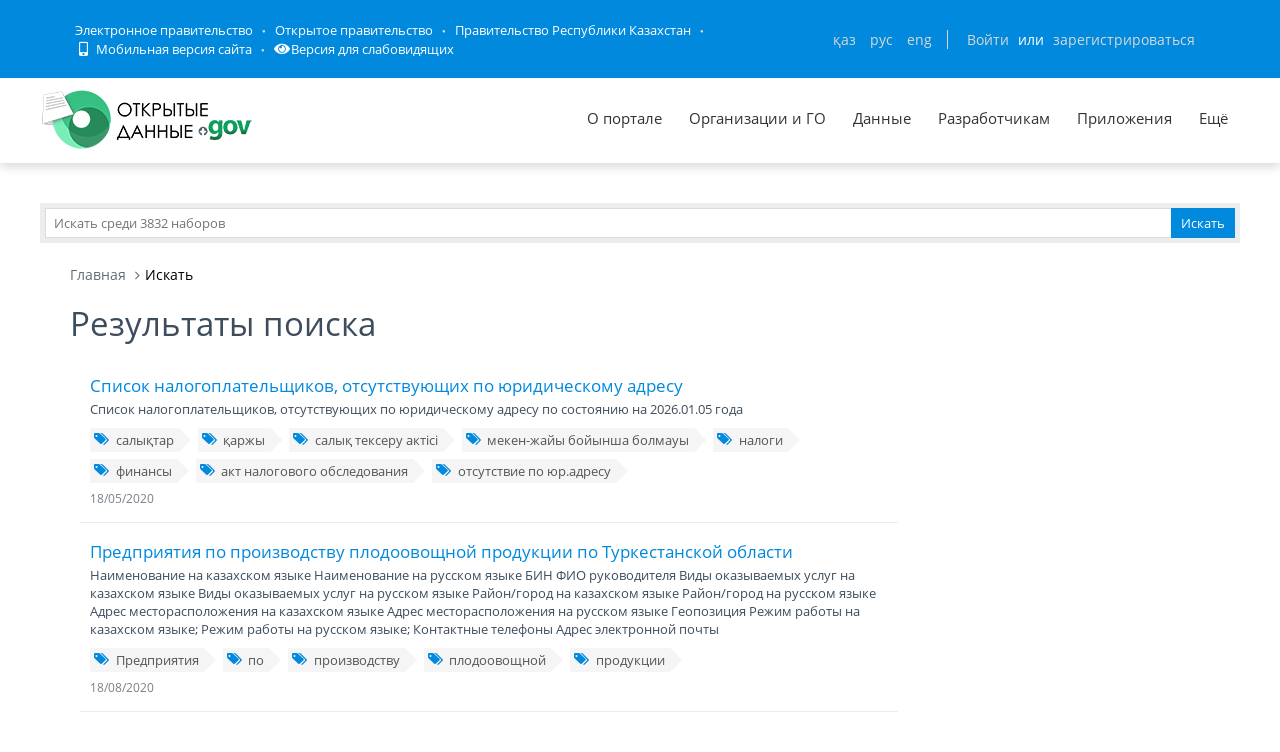

--- FILE ---
content_type: text/html; charset=utf-8
request_url: https://data.egov.kz/datasets/search?text=%D0%BF%D1%80%D0%B5%D0%B4%D0%BE%D1%81%D1%82%D0%B0%D0%B2%D0%BB%D0%B5%D0%BD%D0%B8%D0%B5+%D0%B3%D0%B0%D1%80%D0%B0%D0%BD%D1%82%D0%B8%D0%B9+%D0%BF%D0%BE+%D0%BA%D1%80%D0%B5%D0%B4%D0%B8%D1%82%D0%B0%D0%BC+%D1%81%D1%83%D0%B1%D1%8A%D0%B5%D0%BA%D1%82%D0%BE%D0%B2+%D1%87%D0%B0%D1%81%D1%82%D0%BD%D0%BE%D0%B3%D0%BE+%D0%BF%D1%80%D0%B5%D0%B4%D0%BF%D1%80%D0%B8%D0%BD%D0%B8%D0%BC%D0%B0%D1%82%D0%B5%D0%BB%D1%8C%D1%81%D1%82%D0%B2%D0%B0&page=4
body_size: 16574
content:
<!DOCTYPE html PUBLIC "-//W3C//DTD XHTML 1.0 Transitional//EN" "http://www.w3.org/TR/xhtml1/DTD/xhtml1-transitional.dtd">
<html xmlns="http://www.w3.org/1999/xhtml">
<head>
    <meta charset="utf-8">
    <title>Результаты поиска</title>
    <link rel="icon" type="image/png" href="/public/images/icondata.png">

            <meta content="width=device-width, initial-scale=1.0" name="viewport">
    
    <meta http-equiv="X-UA-Compatible" content="IE=edge,chrome=1">

    <meta content="Отображение результатов поиска" name="description">
    <meta content="Открытые данные, наборы, открытое правительство, казахстан, json" name="keywords">
    <meta content="egov" name="author">
    <meta name="robots" content="index, follow">

    <meta property="og:site_name" content="Открытые данные">
    <meta property="og:title" content="Результаты поиска">
    <meta property="og:description" content="Отображение результатов поиска">
    <meta property="og:type" content="website">
    <meta property="og:image" content="https://data.egov.kz/public/images/logodataru.png"><!-- link to image for socio -->
    <meta property="og:url" content="https://data.egov.kz">

    <link rel="stylesheet" href="/public/css/style.css" />
    <link href="/public/assets/frontend/layout/css/style.css" rel="stylesheet">
    <link href="/public/assets/global/css/components.css" rel="stylesheet">

    <link rel="stylesheet" href="/public/fontawesome/css/all.css">
    
    <!-- Global styles START -->
    <link href="/public/assets/global/plugins/font-awesome/css/font-awesome.min.css" rel="stylesheet">
    <link href="/public/assets/global/plugins/bootstrap/css/bootstrap.min.css" rel="stylesheet">
    <!-- Global styles END -->

    <link href="/public/assets/global/plugins/ion.rangeslider/css/ion.rangeSlider.css" rel="stylesheet" type="text/css"/>
    <link href="/public/assets/global/plugins/ion.rangeslider/css/ion.rangeSlider.Metronic.css" rel="stylesheet" type="text/css"/>

    <!-- BEGIN PAGE LEVEL STYLES -->
    <link rel="stylesheet" type="text/css" href="/public/assets/global/plugins/bootstrap-select/bootstrap-select.min.css"/>
    <link rel="stylesheet" type="text/css" href="/public/assets/global/plugins/select2/select2.css"/>
    <link rel="stylesheet" type="text/css" href="/public/assets/global/plugins/jquery-multi-select/css/multi-select.css"/>
    <!-- BEGIN THEME STYLES -->

    <!-- Page level plugin styles START -->
    <link href="/public/assets/global/plugins/fancybox/source/jquery.fancybox.css" rel="stylesheet">
    <link href="/public/assets/global/plugins/carousel-owl-carousel/owl-carousel/owl.carousel.css" rel="stylesheet">
    <link href="/public/assets/global/plugins/slider-revolution-slider/rs-plugin/css/settings.css" rel="stylesheet">
    <link href="/public/assets/global/plugins/uniform/css/uniform.default.css" rel="stylesheet" type="text/css">
    <link href="/public/assets/global/plugins/bootstrap-switch/css/bootstrap-switch.min.css" rel="stylesheet" type="text/css"/>

    <link href="/public/assets/global/plugins/jquery-ui/jquery-ui-1.10.3.custom.min.css" rel="stylesheet"/>
    <!-- Page level plugin styles END -->
    <link rel="stylesheet" type="text/css" href="/public/assets/global/plugins/bootstrap-toastr/toastr.min.css"/>
    <!-- Theme styles START -->
    <link href="/public/assets/global/css/components.css" rel="stylesheet">
    <link href="/public/assets/global/css/plugins.css" rel="stylesheet">
    <link href="/public/assets/frontend/layout/css/style.css" rel="stylesheet">
    <link href="/public/assets/frontend/pages/css/style-shop.css" rel="stylesheet" type="text/css">
    <link href="/public/assets/frontend/pages/css/style-revolution-slider.css" rel="stylesheet"><!-- metronic revo slider styles -->
    <link href="/public/assets/frontend/layout/css/style-responsive.css" rel="stylesheet">
    <link href="/public/assets/frontend/layout/css/themes/green.css" rel="stylesheet" id="style-color">
    <link href="/public/assets/frontend/layout/css/custom.css" rel="stylesheet">
    <link href="/public/assets/global/plugins/simple-line-icons/simple-line-icons.min.css" rel="stylesheet">
    <link rel="stylesheet" type="text/css" href="/public/assets/global/plugins/typeahead/typeahead.css">
    <link rel="stylesheet" type="text/css" href="/public/css/jcarousel.basic.css">

    <link href="/public/stylesheets/main.css" rel="stylesheet">
    <link href="/public/stylesheets/e-header.css" rel="stylesheet">

    <link rel="stylesheet" href="/public/mobile/mobile.css"/>
    <link href="/public/mobile/mobile_full_view.css" rel="stylesheet" type="text/css">

    <!--Spec version-->
    <link rel="stylesheet" href="/public/spec/spec.css"/>
    <link href="/public/spec/spec-inverted.css" rel="stylesheet">

    <style type="text/css">
    </style>

    <link rel="stylesheet" type="text/css" href="/public/css/jcarousel.basic.css">

    <link rel="stylesheet" type="text/css" href="/public/slick/slick.css" />
    <link rel="stylesheet" type="text/css" href="/public/slick/slick-theme.css" />

    <!-- Yandex.Metrika counter -->
    <script type="text/javascript" > (function(m,e,t,r,i,k,a){m[i]=m[i]||function(){(m[i].a=m[i].a||[]).push(arguments)}; m[i].l=1*new Date();k=e.createElement(t),a=e.getElementsByTagName(t)[0],k.async=1,k.src=r,a.parentNode.insertBefore(k,a)}) (window, document, "script", "https://mc.yandex.ru/metrika/tag.js", "ym"); ym(51837473, "init", { id:51837473, clickmap:true, trackLinks:true, accurateTrackBounce:true, webvisor:true }); </script> <noscript><div><img src="https://mc.yandex.ru/watch/51837473" style="position:absolute; left:-9999px;" alt="" /></div></noscript>
    <!-- /Yandex.Metrika counter -->



</head>

<body id="body-id" class=" ">
<div
        class="op-title-info"
        data-legalacts="component.OPENNPA"
        data-data="component.OPENDATA"
        data-budget="component.OPENBUDGET"
        data-dialog="component.OPENDIALOG"
        data-evaluation="component.EVALUATION"
        data-calendar_epir_events="calendar_epir_events"
></div>





<div id="proposalModal" class="modal fade" tabindex="-1" data-backdrop="static" data-keyboard="false">
    <div class="modal-dialog" style="z-index: 99999">
        <div class="modal-content">
            <div class="modal-header">
                <button type="button" class="close" data-dismiss="modal" aria-hidden="true"></button>
                <h4 class="modal-title">Заявка на открытые данные</h4>
            </div>
            <div class="modal-body">
                <ul class="nav nav-tabs nav-justified">
                    <li class="active" id="actualTab">
                        <a href="#tab_1_1_1" data-toggle="tab">
                        На актуализацию </a>
                    </li>
                    <li class="" id="publishTab">
                        <a href="#tab_1_1_2" data-toggle="tab">
                        На публикацию </a>
                    </li>

                </ul>
                <div class="tab-content">
                    <div class="tab-pane active" id="tab_1_1_1">
                        Для добавления заявки Вам необходимо осуществить <a href="/security/loginwithproposalmodal">авторизацию</a> или <a href="https://idp.egov.kz/idp/register.jsp">зарегистрироваться</a> 
                    </div>
                    <div class="tab-pane" id="tab_1_1_2">
                        Для добавления заявки Вам необходимо осуществить <a href="/security/loginwithproposalmodal">авторизацию</a> или <a href="https://idp.egov.kz/idp/register.jsp">зарегистрироваться</a> 
                    </div>

                </div>
            </div>
            <div class="modal-footer">
                <button type="button" data-dismiss="modal" class="btn default">Отмена</button>
            </div>
        </div>
    </div>
</div>





<link href="/public/assets/global/plugins/bvi/css/bvi.min.css" rel="stylesheet">
<div id="top">
    
    
    <header class="b-header">
    
        <div class="b-header__container container">
            <a href="#" class="b-header__menu-links js_showHeaderMenu">
                <span class="b-header__menu-btn"></span>
            </a>
            <div class="b-header__link-block js_headerMenu">
                <ul class="b-header__list">
                    <li class="b-header__list-item">
                        <a href="http://egov.kz" target="_blank" class="b-header__list-link">Электронное правительство</a>
                    </li>
                    <li class="b-header__list-item">
                        <a href="http://open.egov.kz" target="_blank" class="b-header__list-link">Открытое правительство</a>
                    </li>
                    <li class="b-header__list-item">
                        
                        <a href="http://government.kz/ru" target="_blank" class="b-header__list-link">Правительство Республики Казахстан</a>
                        
                        
                        
                    </li>
                    <li class="b-header__list-item mobile-version hide-spec hide-mobile">
                        <a href="javascript:void(0);" class="b-header__list-link">
                            <i class="fas fa-mobile-alt"></i>
                            Мобильная версия сайта</a>
                    </li>
<!--                    <li class="b-header__list-item spec-version hide-spec hide-mobile">-->
<!--                        <a href="javascript:void(0);" class="bvi-open b-header__list-link">-->
<!--                            <i class="fas fa-eye"></i>-->
<!--                            Версия для слабовидящихfffffffffff</a>-->
<!--                    </li>-->
                    <li class="b-header__list-item">
                        <a href="#" class="bvi-open b-header__list-link" title="Версия сайта для слабовидящих"><i class="fas fa-eye"></i>Версия для слабовидящих</a>
                    </li>
                </ul>
            </div>
            <div class="b-header__block">
                <div class="b-header__infoblock">
                    <div class="b-header__info b-header__info--lang">
                        <a href="/application/changelang?lang=kk" data-lang="kk" class=" b-header__link">ҚАЗ</a>
                        <a href="/application/changelang?lang=ru" data-lang="ru" class="b-header__link_active2 b-header__link">РУС</a>
                        <a href="/application/changelang?lang=en" data-lang="en" class=" b-header__link">ENG</a>
                    </div>
                    
                    
                        <div class="b-header__info">
                            <a href="/security/login" class="b-header__link">Войти</a>
                            <span class="b-header__text">или</span>
                            <a href="https://idp.egov.kz/idp/register.jsp" class="b-header__link">зарегистрироваться</a>
                        </div>
                    
                </div>
            </div>
        </div>
    </header>
    <!-- END HEADER -->
    <div id="top_2">
        <div class="inblock">
            <a id="logo" href="/"><img src="/public/images/logodataru.png"  /></a>
			<div class="resize top-menu-wrapper">
                <ul class="topmenu topright resize">
                    <li class=""><a href="/pages/about" >О портале</a></li>
                    <li class=""><a href="/govagenciescontroller/list" >Организации и ГО</a></li>
                    <li class="">
                        <a href="/datasets/listbygovagency">Данные</a>

                        <ul class="dropdown-menu">
                            <li class=""><a href="/datasets/listbycategory">По категориям</a></li>
                            <li class=""><a href="/datasets/listbygovagency">По ГО/организациям</a></li>
                            <li class=""><a href="/datasets/byusers">От внешних пользователей</a></li>
                            <li class=" hide-mobile"><a href="/proposals/actualize">Заявки</a></li>
                            <li class="show-mobile"><a href="#">Категории</a></li>
                            <li class=""><a href="/datasets/archive">Архивы</a></li>
                        </ul>
                    </li>
                    <li class="">
                        <a href="/pages/samples">Разработчикам</a>

                        <ul class="dropdown-menu">
                            <li><a href="/pages/samples">Описание API</a></li>
                            <li><a href="/pages/format">Формат данных</a></li>
                            <li class="">
                                <a href="/services/sample">
                                Примеры сервисов
                                </a>

                                <ul class="dropdown-menu">
                                    <li><a href="/services/rka">Поиск по РКА</a></li>
                                    <li><a href="/services/street">Проверка улиц</a></li>
                                    <li><a href="/services/con">Поиск ЦОН</a></li>
                                    <li><a href="/services/notaries">Поиск Нотариус</a></li>
                                    <li><a href="/services/pharmacy">Поиск Аптек</a></li>
                                </ul>
                            </li>
                            <li><a href="/application/downloadservicelist"><span>Перечень сервисов</span></a></li>
                            <li><a href="/profile/apikeylist"><span>Кабинет разработчика</span></a></li>

                        </ul>
                    </li>
                    <li class="show-mobile"><a href="javascript:void(0);">Подать заявку</a>
                        <ul>
                            <li><a
                                    data-original-title="Заявка на открытые данные"
                                    data-placement="left"
                                    data-toggle="modal"
                                    href="#proposalModal">На публикацию</a></li>
                            <li><a
                                    data-original-title="Заявка на открытые данные"
                                    data-placement="left"
                                    data-toggle="modal"
                                    href="#proposalModal">На актуализацию</a></li>
                        </ul>
                    </li>

                    <!--<li class=" hide-mobile"><a href="/news/list">Новости</a></li>-->
                    <li class=""><a href="/apps/list">Приложения</a></li>
                    <li class="show-mobile"><a href="javascript:void(0);">Компоненты ОП</a>
                        <ul>
                            <li><a class="none-decoration" href="https://dialog.egov.kz/">Открытый диалог</a></li>
                            <li><a class="none-decoration" href="https://budget.egov.kz/">Открытые бюджеты</a></li>
                            <li><a class="none-decoration" href="https://legalacts.egov.kz/">Открытые НПА</a></li>
                            <li><a class="none-decoration" href="https://evaluation.egov.kz/">Оценка эффективности деятельности ГО</a></li>
                        </ul>
                    </li>
                    <li class="show-mobile"><a href="/pages/help">Помощь пользователям</a></li>
                    <li>
                        <a>Ещё</a>

                        <ul class="dropdown-menu">
                            <li class=""><a href="/pages/faq">FAQ</a></li>

                            <li class=""><a href="/contests/list">Конкурсы</a></li>
                            
                            
                                <li class=""><a href="/pages/portalpage?id=57238451">АИС ОИП</a></li>
                                
                                <li class=""><a href="/pages/portalpage?id=122085422">Сервисы КПСиСУ</a></li>
                                
                                
                        </ul>
                    </li>
                </ul>
            </div>
        </div>
        <div class="extended-search col-xs-12 show-mobile">
            <div class="button-wrapper col-xs-12">
                <div class="button-position"></div>
            </div>
            <form action="/datasets/search" method="GET" id="searchM">
                <div id="mainBlock" style="display: none; width: 829px;padding: 15px">
                <input type="text" name="expType" id="expType" value="0" style="display: none"/>
                <div class="row">
                    <div class="col-xs-12 col-sm-6 col-md-6">
                        <div class="form-group">
                            <label for="govAgencyId">Владелец</label>
                            <select class="form-control" name="govAgencyId" id="govAgencyId">
                                <option value="">Не указано</option>
                                
                            </select>
                            <label for="category">Категории</label>
                            <select class="form-control" name="category">
                                <option value="">Не указано</option>
                                
                                <option value="AVS-EI0B99eXTcgzfxyo">Государственный сектор</option>
                                
                                <option value="AVHs8sbVNUjQC95Q0cm9">Здравоохранение</option>
                                
                                <option value="AX0OQPoNG0QrlYMCh_Ui">Инновации и связь</option>
                                
                                <option value="AXBYBzt4GpHoG9G1U8bl">Культура. Информация.</option>
                                
                                <option value="AXBYDCDMGpHoG9G1U8b7">Население и общество</option>
                                
                                <option value="AVHs80ZbNUjQC95Q0cri">Образование и наука</option>
                                
                                <option value="AVHs-IzUNUjQC95Q0d0s">Правовая система и общественная безопасность</option>
                                
                                <option value="AVUumIGU99eXTcgzf6YQ">Промышленность</option>
                                
                                <option value="AVUGiYXo99eXTcgzf4b8">Сельское, лесное, охотничье и рыбное хозяйства</option>
                                
                                <option value="AVSkW4E-99eXTcgzeLZt">Строительство и жилищно-коммунальное хозяйство</option>
                                
                                <option value="AVWfvGzsv7qpUunhUQ9U">Торговля</option>
                                
                                <option value="AVHs9wRnNUjQC95Q0dd2">Транспорт</option>
                                
                                <option value="AVHs8-bUNUjQC95Q0c0r">Труд, занятость и социальное обеспечение</option>
                                
                                <option value="AVWWoCRhv7qpUunhUOSf">Туризм и спорт</option>
                                
                                <option value="AVHs9e09NUjQC95Q0dQH">Финансы</option>
                                
                                <option value="AVHs-SziNUjQC95Q0d92">Экология, окружающая среда и гражданская защита</option>
                                
                                <option value="AVS9OWO599eXTcgzfxvi">Экономика</option>
                                
                                <option value="AVWQUcRBv7qpUunhTlT9">Энергетика</option>
                                
                            </select>
                        </div>
                    </div>
                    <div class="col-xs-12 col-sm-6 col-md-6">
                        <div class="form-group">
                            <label for="statusType">Статус актуальности</label>
                            <select class="form-control" name="statusType">
                                <option value="">Не указано</option>
                                <option value="1">Да</option>
                                <option value="0">Нет</option>
                            </select>
                            <label for="actualType">Тип актуализации</label>
                            <select class="form-control" name="actualType">
                                <option value="">Не указано</option>
                                <option value="DAILY">Ежедневно</option>
                                <option value="WEEKLY">Еженедельно</option>
                                <option value="MONTHLY">Ежемесячно</option>
                                <option value="QUARTERLY">Ежеквартально</option>
                                <option value="YEARLY">Ежегодно</option>
                                <option value="CONSTANTLY">Постоянно</option>
                                <option value="TWO_TIMES_A_YEAR">2 раза в год</option>
                                <option value="ONCE_EVERY_SIX_MONTHS">1 раз в полгода</option>
                                <option value="ONCE_EVERY_THREE_YEARS">1 раз в 3 года</option>
                                <option value="ONCE_EVERY_FOUR_YEARS">1 раз в 4 года</option>
                                <option value="ONCE_EVERY_FIVE_YEARS">1 раз в 5 лет</option>

                                <option value="AS_NEEDED">По мере необходимости</option>
                            </select>
                            <label class="control-label">Сортировать&nbsp;По:</label>
                            <select class="form-control" name="datasetSortSelect">
                                <option value="createdDateAsc">Дате создания (По возрастанию)</option>
                                <option value="createdDateDesc"
                                        selected="selected">Дате создания (По убыванию)</option>
                                <option value="modifiedDateAsc">Дате обновления (По возрастанию)</option>
                                <option value="modifiedDateDesc">Дате обновления (По убыванию)</option>
                            </select>
                            <div class="date-extended-search">
                                <label for="pDateBeg" style="font-size: 13px;">Период публикации</label>
                                <div class="form-control" style="border: none!important;">
                                    <span class="input-wrapper"><input type="date" name="pDateBeg"/></span>
                                    <span class="input-wrapper"><input type="date" name="pDateEnd"/></span>
                                </div>
                            </div>
                        </div>
                    </div>
                </div>
                <div class="modal-footer">
                    <div class="extended-search-footer-button">
                        <button type="button" class="btn btn-danger" onclick="mainReset()">Сбросить</button>
                    </div>
                    <div class="extended-search-footer-button">
                        <button type="submit" class="btn btn-success">Искать</button>
                    </div>
                </div>
                    <input type="hidden" name="text" id="mobile-text-field" />
            </div>
            </form>
        </div>
    </div>
</div>
<script src="/public/assets/global/plugins/jquery-1.11.0.min.js" type="text/javascript"></script>
<script src="/public/assets/global/plugins/bvi/js/js.cookie.js" type="text/javascript"></script>
<script src="/public/assets/global/plugins/bvi/js/bvi-init.js" type="text/javascript"></script>
<script src="/public/assets/global/plugins/bvi/js/bvi.min.js" type="text/javascript"></script>
<input type="hidden" name="authenticityToken" value="f91118b5726fe238136925dcac9d006d7686642a"/>



<div class="resize main-wrapper">
    <div id="main_1" class="mainblock">

        <div id="search">
            <form action="/datasets/search" method="get" accept-charset="utf-8" enctype="application/x-www-form-urlencoded" >                <input type="text" name="text" class="text" placeholder="Искать среди 3832 наборов" /><input type="submit" name="ok" class="button" value="Искать" />
            
</form>        </div>


        
    <div class="container">
        <ul class="breadcrumb">
            <li><a href="/">Главная</a></li>
            <li class="active">Искать</li>
        </ul>
        <!-- BEGIN SIDEBAR & CONTENT -->
        <div class="row margin-bottom-40">
            <!-- BEGIN CONTENT -->
            <div class="col-md-9">
                <h1>Результаты поиска</h1>
                <div class="content-page">
                                            <div class="search-result-item">
                            <h4><a href="/datasets/view?index=zandy_meken-zhaiy_boiynsha_zho">Список налогоплательщиков, отсутствующих по юридическому адресу </a></h4>
                            <p>Список налогоплательщиков, отсутствующих по юридическому адресу по состоянию на 2026.01.05 года</p>
                                                            <div class="blog-tags">
                                    <ul>
                                                                                    <li><a href="/datasets/search?text=%D1%81%D0%B0%D0%BB%D1%8B%D2%9B%D1%82%D0%B0%D1%80"><i class="fa fa-tags"></i>салықтар</a></li>
                                                                                    <li><a href="/datasets/search?text=%D2%9B%D0%B0%D1%80%D0%B6%D1%8B"><i class="fa fa-tags"></i>қаржы</a></li>
                                                                                    <li><a href="/datasets/search?text=%D1%81%D0%B0%D0%BB%D1%8B%D2%9B+%D1%82%D0%B5%D0%BA%D1%81%D0%B5%D1%80%D1%83+%D0%B0%D0%BA%D1%82%D1%96%D1%81%D1%96"><i class="fa fa-tags"></i>салық тексеру актісі</a></li>
                                                                                    <li><a href="/datasets/search?text=%D0%BC%D0%B5%D0%BA%D0%B5%D0%BD-%D0%B6%D0%B0%D0%B9%D1%8B+%D0%B1%D0%BE%D0%B9%D1%8B%D0%BD%D1%88%D0%B0+%D0%B1%D0%BE%D0%BB%D0%BC%D0%B0%D1%83%D1%8B"><i class="fa fa-tags"></i>мекен-жайы бойынша болмауы</a></li>
                                                                                    <li><a href="/datasets/search?text=%D0%BD%D0%B0%D0%BB%D0%BE%D0%B3%D0%B8"><i class="fa fa-tags"></i>налоги</a></li>
                                                                                    <li><a href="/datasets/search?text=%D1%84%D0%B8%D0%BD%D0%B0%D0%BD%D1%81%D1%8B"><i class="fa fa-tags"></i>финансы</a></li>
                                                                                    <li><a href="/datasets/search?text=%D0%B0%D0%BA%D1%82+%D0%BD%D0%B0%D0%BB%D0%BE%D0%B3%D0%BE%D0%B2%D0%BE%D0%B3%D0%BE+%D0%BE%D0%B1%D1%81%D0%BB%D0%B5%D0%B4%D0%BE%D0%B2%D0%B0%D0%BD%D0%B8%D1%8F"><i class="fa fa-tags"></i>акт налогового обследования</a></li>
                                                                                    <li><a href="/datasets/search?text=%D0%BE%D1%82%D1%81%D1%83%D1%82%D1%81%D1%82%D0%B2%D0%B8%D0%B5+%D0%BF%D0%BE+%D1%8E%D1%80.%D0%B0%D0%B4%D1%80%D0%B5%D1%81%D1%83"><i class="fa fa-tags"></i>отсутствие по юр.адресу</a></li>
                                                                            </ul>
                                </div>
                            
                            <a class="search-link">18/05/2020</a>
                        </div>
                                            <div class="search-result-item">
                            <h4><a href="/datasets/view?index=turkistan_oblysyndagy_zhemis-k">Предприятия по производству плодоовощной продукции по Туркестанской области </a></h4>
                            <p>Наименование на казахском языке
Наименование на русском языке
БИН
ФИО руководителя
Виды оказываемых услуг на казахском языке 
Виды оказываемых услуг на русском языке 
Район/город на казахском языке
Район/город на русском языке
Адрес месторасположения на казахском языке
Адрес месторасположения на русском языке
Геопозиция
Режим работы на казахском языке;
Режим работы на русском языке;
Контактные телефоны
Адрес электронной почты</p>
                                                            <div class="blog-tags">
                                    <ul>
                                                                                    <li><a href="/datasets/search?text=%D0%9F%D1%80%D0%B5%D0%B4%D0%BF%D1%80%D0%B8%D1%8F%D1%82%D0%B8%D1%8F"><i class="fa fa-tags"></i>Предприятия</a></li>
                                                                                    <li><a href="/datasets/search?text=%D0%BF%D0%BE"><i class="fa fa-tags"></i>по</a></li>
                                                                                    <li><a href="/datasets/search?text=%D0%BF%D1%80%D0%BE%D0%B8%D0%B7%D0%B2%D0%BE%D0%B4%D1%81%D1%82%D0%B2%D1%83"><i class="fa fa-tags"></i>производству</a></li>
                                                                                    <li><a href="/datasets/search?text=%D0%BF%D0%BB%D0%BE%D0%B4%D0%BE%D0%BE%D0%B2%D0%BE%D1%89%D0%BD%D0%BE%D0%B9"><i class="fa fa-tags"></i>плодоовощной</a></li>
                                                                                    <li><a href="/datasets/search?text=%D0%BF%D1%80%D0%BE%D0%B4%D1%83%D0%BA%D1%86%D0%B8%D0%B8"><i class="fa fa-tags"></i>продукции</a></li>
                                                                            </ul>
                                </div>
                            
                            <a class="search-link">18/08/2020</a>
                        </div>
                                            <div class="search-result-item">
                            <h4><a href="/datasets/view?index=gp_od_service_1">Форма № 1 &laquo;Отчет о работе судов первой инстанции по рассмотрению уголовных дел&raquo;</a></h4>
                            <p>Количество поступивших дел; количество рассмотренных дел с вынесением приговора; количество прекращенных дел
</p>
                                                            <div class="blog-tags">
                                    <ul>
                                                                                    <li><a href="/datasets/search?text=%D0%96%D0%BE%D2%93%D0%B0%D1%80%D2%93%D1%8B+%D1%81%D0%BE%D1%82"><i class="fa fa-tags"></i>Жоғарғы сот</a></li>
                                                                                    <li><a href="/datasets/search?text=%D2%9A%D2%B1%D2%9B%D1%8B%D2%9B%D1%82%D1%8B%D2%9B+%D1%81%D1%82%D0%B0%D1%82%D0%B8%D1%81%D1%82%D0%B8%D0%BA%D0%B0+%D0%B6%D3%99%D0%BD%D0%B5+%D0%B0%D1%80%D0%BD%D0%B0%D0%B9%D1%8B+%D0%B5%D1%81%D0%B5%D0%BF%D0%BA%D0%B5+%D0%B0%D0%BB%D1%83+%D0%BA%D0%BE%D0%BC%D0%B8%D1%82%D0%B5%D1%82%D1%96"><i class="fa fa-tags"></i>Құқықтық статистика және арнайы есепке алу комитеті</a></li>
                                                                                    <li><a href="/datasets/search?text=%D0%96%D0%A1"><i class="fa fa-tags"></i>ЖС</a></li>
                                                                                    <li><a href="/datasets/search?text=%D2%9A%D0%A1%D0%96%D0%B5%D0%90%D0%95%D0%9A"><i class="fa fa-tags"></i>ҚСЖеАЕК</a></li>
                                                                                    <li><a href="/datasets/search?text=%D2%9B%D1%8B%D0%BB%D0%BC%D1%8B%D1%81%D1%82%D1%8B%D2%9B+%D1%96%D1%81%D1%82%D0%B5%D1%80"><i class="fa fa-tags"></i>қылмыстық істер</a></li>
                                                                                    <li><a href="/datasets/search?text=%D0%92%D0%B5%D1%80%D1%85%D0%BE%D0%B2%D0%BD%D1%8B%D0%B9+%D1%81%D1%83%D0%B4"><i class="fa fa-tags"></i>Верховный суд</a></li>
                                                                                    <li><a href="/datasets/search?text=%D0%9A%D0%BE%D0%BC%D0%B8%D1%82%D0%B5%D1%82+%D0%BF%D0%BE+%D0%BF%D1%80%D0%B0%D0%B2%D0%BE%D0%B2%D0%BE%D0%B9+%D1%81%D1%82%D0%B0%D1%82%D0%B8%D1%81%D1%82%D0%B8%D0%BA%D0%B5+%D0%B8+%D1%81%D0%BF%D0%B5%D1%86%D0%B8%D0%B0%D0%BB%D1%8C%D0%BD%D1%8B%D0%BC+%D1%83%D1%87%D0%B5%D1%82%D0%B0%D0%BC"><i class="fa fa-tags"></i>Комитет по правовой статистике и специальным учетам</a></li>
                                                                                    <li><a href="/datasets/search?text=%D0%92%D0%A1"><i class="fa fa-tags"></i>ВС</a></li>
                                                                                    <li><a href="/datasets/search?text=%D0%9A%D0%9F%D0%A1%D0%B8%D0%A1%D0%A3"><i class="fa fa-tags"></i>КПСиСУ</a></li>
                                                                                    <li><a href="/datasets/search?text=%D1%83%D0%B3%D0%BE%D0%BB%D0%BE%D0%B2%D0%BD%D1%8B%D0%B5+%D0%B4%D0%B5%D0%BB%D0%B0"><i class="fa fa-tags"></i>уголовные дела</a></li>
                                                                            </ul>
                                </div>
                            
                            <a class="search-link">26/08/2020</a>
                        </div>
                                            <div class="search-result-item">
                            <h4><a href="/datasets/view?index=214">Сведения об объектах водоснабжения в разрезе регионов</a></h4>
                            <p>Сведения об объектах водоснабжения в разрезе регионов</p>
                                                            <div class="blog-tags">
                                    <ul>
                                                                                    <li><a href="/datasets/search?text=%D1%81%D0%B0%D0%BF%D0%B0%D0%BB%D1%8B+%D0%B0%D1%83%D1%8B%D0%B7+%D1%81%D1%83%D0%BC%D0%B5%D0%BD+%D2%9B%D0%B0%D0%BC%D1%82%D0%B0%D0%BC%D0%B0%D1%81%D1%8B%D0%B7+%D0%B5%D1%82%D1%83+%D0%B1%D0%BE%D0%B9%D1%8B%D0%BD%D1%88%D0%B0+%D0%BC%D3%99%D0%BB%D1%96%D0%BC%D0%B5%D1%82%D1%82%D0%B5%D1%80"><i class="fa fa-tags"></i>сапалы ауыз сумен қамтамасыз ету бойынша мәліметтер</a></li>
                                                                                    <li><a href="/datasets/search?text=%D0%A1%D0%B2%D0%B5%D0%B4%D0%B5%D0%BD%D0%B8%D1%8F+%D0%BF%D0%BE+%D1%81%D0%B2%D0%B5%D0%B4%D0%B5%D0%BD%D0%B8%D1%8F+%D0%BF%D0%BE+%D0%BE%D0%B1%D0%B5%D1%81%D0%BF%D0%B5%D1%87%D0%B5%D0%BD%D0%B8%D1%8E+%D0%BA%D0%B0%D1%87%D0%B5%D1%81%D1%82%D0%B2%D0%B5%D0%BD%D0%BD%D0%BE%D0%B9+%D0%BF%D0%B8%D1%82%D1%8C%D0%B5%D0%B2%D0%BE%D0%B9+%D0%B2%D0%BE%D0%B4%D0%BE%D0%B9"><i class="fa fa-tags"></i>Сведения по сведения по обеспечению качественной питьевой водой</a></li>
                                                                            </ul>
                                </div>
                            
                            <a class="search-link">25/09/2020</a>
                        </div>
                                            <div class="search-result-item">
                            <h4><a href="/datasets/view?index=01042020_zh_zhagdai_boiynsh">Сведения об объектах газоснабжения в разрезе регионов</a></h4>
                            <p>Сведения об объектах газоснабжения в разрезе регионов</p>
                                                            <div class="blog-tags">
                                    <ul>
                                                                                    <li><a href="/datasets/search?text=%D0%93%D0%B0%D0%B7+%D2%9B%D2%B1%D0%B1%D1%8B%D1%80%D0%BB%D0%B0%D1%80%D1%8B+%D0%BC%D0%B5%D0%BD+%D2%9B%D2%B1%D1%80%D1%8B%D0%BB%D2%93%D1%8B%D0%BB%D0%B0%D1%80%D1%8B%D0%BD+%D0%BF%D0%B0%D0%B9%D0%B4%D0%B0%D0%BB%D0%B0%D0%BD%D1%83+%D0%B1%D0%BE%D0%B9%D1%8B%D0%BD%D1%88%D0%B0+%D0%BC%D3%99%D0%BB%D1%96%D0%BC%D0%B5%D1%82%D1%82%D0%B5%D1%80"><i class="fa fa-tags"></i>Газ құбырлары мен құрылғыларын пайдалану бойынша мәліметтер</a></li>
                                                                                    <li><a href="/datasets/search?text=%D0%A1%D0%B2%D0%B5%D0%B4%D0%B5%D0%BD%D0%B8%D1%8F+%D0%BF%D0%BE+%D1%8D%D0%BA%D1%81%D0%BF%D0%BB%D1%83%D0%B0%D1%82%D0%B8%D1%80%D1%83%D0%B5%D0%BC%D1%8B%D0%BC+%D0%B3%D0%B0%D0%B7%D0%BE%D0%BF%D1%80%D0%BE%D0%B2%D0%BE%D0%B4%D0%B0%D0%BC+%D0%B8+%D1%81%D0%BE%D0%BE%D1%80%D1%83%D0%B6%D0%B5%D0%BD%D0%B8%D1%8F%D0%BC"><i class="fa fa-tags"></i>Сведения по эксплуатируемым газопроводам и сооружениям</a></li>
                                                                            </ul>
                                </div>
                            
                            <a class="search-link">28/09/2020</a>
                        </div>
                                            <div class="search-result-item">
                            <h4><a href="/datasets/view?index=personaldyn_saikestigin_rastau4">Список аккредитованных органов по подтверждению соответствия персонала</a></h4>
                            <p>Данный набор содержит список аккредитованных органов по подтверждению соответствия персонала</p>
                                                            <div class="blog-tags">
                                    <ul>
                                                                                    <li><a href="/datasets/search?text=%D0%BE%D1%80%D0%B3%D0%B0%D0%BD+%D0%BF%D0%BE+%D0%BF%D0%BE%D0%B4%D1%82%D0%B2%D0%B5%D1%80%D0%B6%D0%B4%D0%B5%D0%BD%D0%B8%D1%8E+%D1%81%D0%BE%D0%BE%D1%82%D0%B2%D0%B5%D1%82%D1%81%D1%82%D0%B2%D0%B8%D1%8F+%D0%BF%D0%B5%D1%80%D1%81%D0%BE%D0%BD%D0%B0%D0%BB%D0%B0"><i class="fa fa-tags"></i>орган по подтверждению соответствия персонала</a></li>
                                                                                    <li><a href="/datasets/search?text=%D0%B0%D0%BA%D0%BA%D1%80%D0%B5%D0%B4%D0%B8%D1%82%D0%B0%D1%86%D0%B8%D1%8F"><i class="fa fa-tags"></i>аккредитация</a></li>
                                                                                    <li><a href="/datasets/search?text=%D0%BF%D0%B5%D1%80%D1%81%D0%BE%D0%BD%D0%B0%D0%BB%D0%B4%D1%8B%D2%A3+%D1%81%D3%99%D0%B9%D0%BA%D0%B5%D1%81%D1%82%D1%96%D0%B3%D1%96%D0%BD+%D1%80%D0%B0%D1%81%D1%82%D0%B0%D1%83+%D0%B6%D3%A9%D0%BD%D1%96%D0%BD%D0%B4%D0%B5%D0%B3%D1%96+%D0%BE%D1%80%D0%B3%D0%B0%D0%BD"><i class="fa fa-tags"></i>персоналдың сәйкестігін растау жөніндегі орган</a></li>
                                                                            </ul>
                                </div>
                            
                            <a class="search-link">23/10/2020</a>
                        </div>
                                            <div class="search-result-item">
                            <h4><a href="/datasets/view?index=spisok_akkreditovannyh_organov3">Список аккредитованных органов по подтверждению соответствия</a></h4>
                            <p>Данный набор содержит список аккредитованных органов по подтверждению соответствия</p>
                                                            <div class="blog-tags">
                                    <ul>
                                                                                    <li><a href="/datasets/search?text=%D0%BE%D1%80%D0%B3%D0%B0%D0%BD++%D0%BF%D0%BE+%D0%BF%D0%BE%D0%B4%D1%82%D0%B2%D0%B5%D1%80%D0%B6%D0%B4%D0%B5%D0%BD%D0%B8%D1%8E+%D1%81%D0%BE%D0%BE%D1%82%D0%B2%D0%B5%D1%82%D1%81%D1%82%D0%B2%D0%B8%D1%8F"><i class="fa fa-tags"></i>орган  по подтверждению соответствия</a></li>
                                                                                    <li><a href="/datasets/search?text=%D0%B0%D0%BA%D0%BA%D1%80%D0%B5%D0%B4%D0%B8%D1%82%D0%B0%D1%86%D0%B8%D1%8F"><i class="fa fa-tags"></i>аккредитация</a></li>
                                                                                    <li><a href="/datasets/search?text=%D1%81%D3%99%D0%B9%D0%BA%D0%B5%D1%81%D1%82i%D0%BA%D1%82i+%D1%80%D0%B0%D1%81%D1%82%D0%B0%D1%83+%D0%B6%D3%A9%D0%BD%D1%96%D0%BD%D0%B4%D0%B5%D0%B3%D1%96+%D0%BE%D1%80%D0%B3%D0%B0%D0%BD"><i class="fa fa-tags"></i>сәйкестiктi растау жөніндегі орган</a></li>
                                                                            </ul>
                                </div>
                            
                            <a class="search-link">23/10/2020</a>
                        </div>
                                            <div class="search-result-item">
                            <h4><a href="/datasets/view?index=menedzhment_zhuiesinin_saikest6">Список аккредитованных органов по подтверждению соответствия систем менеджмента</a></h4>
                            <p>Данный набор содержит список аккредитованных органов по подтверждению соответствия систем менеджмента</p>
                                                            <div class="blog-tags">
                                    <ul>
                                                                                    <li><a href="/datasets/search?text=%D0%BE%D1%80%D0%B3%D0%B0%D0%BD+%D0%BF%D0%BE+%D0%BF%D0%BE%D0%B4%D1%82%D0%B2%D0%B5%D1%80%D0%B6%D0%B4%D0%B5%D0%BD%D0%B8%D1%8E+%D1%81%D0%BE%D0%BE%D1%82%D0%B2%D0%B5%D1%82%D1%81%D1%82%D0%B2%D0%B8%D1%8F+%D1%81%D0%B8%D1%81%D1%82%D0%B5%D0%BC+%D0%BC%D0%B5%D0%BD%D0%B5%D0%B4%D0%B6%D0%BC%D0%B5%D0%BD%D1%82%D0%B0"><i class="fa fa-tags"></i>орган по подтверждению соответствия систем менеджмента</a></li>
                                                                                    <li><a href="/datasets/search?text=%D0%B0%D0%BA%D0%BA%D1%80%D0%B5%D0%B4%D0%B8%D1%82%D0%B0%D1%86%D0%B8%D1%8F"><i class="fa fa-tags"></i>аккредитация</a></li>
                                                                                    <li><a href="/datasets/search?text=%D0%BC%D0%B5%D0%BD%D0%B5%D0%B4%D0%B6%D0%BC%D0%B5%D0%BD%D1%82+%D0%B6%D2%AF%D0%B9%D0%B5%D1%81%D1%96%D0%BD%D1%96%D2%A3+%D1%81%D3%99%D0%B9%D0%BA%D0%B5%D1%81%D1%82i%D0%B3%D1%96%D0%BD+%D1%80%D0%B0%D1%81%D1%82%D0%B0%D1%83+%D0%B6%D3%A9%D0%BD%D1%96%D0%BD%D0%B4%D0%B5%D0%B3%D1%96+%D0%BE%D1%80%D0%B3%D0%B0%D0%BD"><i class="fa fa-tags"></i>менеджмент жүйесінің сәйкестiгін растау жөніндегі орган</a></li>
                                                                            </ul>
                                </div>
                            
                            <a class="search-link">24/10/2020</a>
                        </div>
                                            <div class="search-result-item">
                            <h4><a href="/datasets/view?index=su_zhinaudyn_negizgi_korsetkis1">Показатели забора, использования и отведения вод</a></h4>
                            <p>Назначение и использование водных ресурсов по Республике Казахстан</p>
                                                            <div class="blog-tags">
                                    <ul>
                                                                                    <li><a href="/datasets/search?text=%D0%9E%D1%80%D0%BE%D1%88%D0%B5%D0%BD%D0%B8%D0%B5"><i class="fa fa-tags"></i>Орошение</a></li>
                                                                                    <li><a href="/datasets/search?text=%D0%BF%D0%B8%D1%82%D1%8C%D0%B5%D0%B2%D0%BE%D0%B5"><i class="fa fa-tags"></i>питьевое</a></li>
                                                                                    <li><a href="/datasets/search?text=%D0%B2%D0%BE%D0%B4%D0%B0"><i class="fa fa-tags"></i>вода</a></li>
                                                                                    <li><a href="/datasets/search?text=%D0%9A%D0%BE%D0%BC%D0%B8%D1%82%D0%B5%D1%82+%D0%BF%D0%BE+%D0%B2%D0%BE%D0%B4%D0%BD%D1%8B%D0%BC+%D1%80%D0%B5%D1%81%D1%83%D1%80%D1%81%D0%B0%D0%BC"><i class="fa fa-tags"></i>Комитет по водным ресурсам</a></li>
                                                                                    <li><a href="/datasets/search?text=%D0%B2%D0%BE%D0%B4%D0%BD%D1%8B%D0%B5+%D1%80%D0%B5%D1%81%D1%83%D1%80%D1%81%D1%8B"><i class="fa fa-tags"></i>водные ресурсы</a></li>
                                                                                    <li><a href="/datasets/search?text=%D0%9A%D0%92%D0%A0"><i class="fa fa-tags"></i>КВР</a></li>
                                                                            </ul>
                                </div>
                            
                            <a class="search-link">26/10/2020</a>
                        </div>
                                            <div class="search-result-item">
                            <h4><a href="/datasets/view?index=ui_sharuashylyktaryn_aleumetti2">Распределение домашних хозяйств по социально демографическим характеристикам </a></h4>
                            <p>Распределение домашних хозяйств по социально демографическим характеристикам: по размеру домашнего хозяйства, по типу домашних хозяйств </p>
                                                            <div class="blog-tags">
                                    <ul>
                                                                                    <li><a href="/datasets/search?text=%D1%81%D1%82%D0%B0%D1%82%D0%B8%D1%81%D1%82%D0%B8%D0%BA%D0%B0"><i class="fa fa-tags"></i>статистика</a></li>
                                                                                    <li><a href="/datasets/search?text=%D1%80%D0%B0%D1%81%D0%BF%D1%80%D0%B5%D0%B4%D0%B5%D0%BB%D0%B5%D0%BD%D0%B8%D0%B5++%D0%B4%D0%BE%D0%BC%D0%B0%D1%88%D0%BD%D0%B8%D1%85+%D1%85%D0%BE%D0%B7%D1%8F%D0%B9%D1%81%D1%82%D0%B2+%D0%BF%D0%BE+%D1%81%D0%BE%D1%86%D0%B8%D0%B0%D0%BB%D1%8C%D0%BD%D0%BE+%D0%B4%D0%B5%D0%BC%D0%B0%D0%B3%D1%80%D0%B0%D1%84%D0%B8%D1%87%D0%B5%D1%81%D0%BA%D0%B8%D0%BC+%D1%85%D0%B0%D1%80%D0%B0%D0%BA%D1%82%D0%B5%D1%80%D0%B8%D1%81%D1%82%D0%B8%D0%BA%D0%B0%D0%BC"><i class="fa fa-tags"></i>распределение  домашних хозяйств по социально демаграфическим характеристикам</a></li>
                                                                                    <li><a href="/datasets/search?text=%D1%81%D1%80%D0%B5%D0%B4%D0%BD%D0%B8%D0%B9+%D1%80%D0%B0%D0%B7%D0%BC%D0%B5%D1%80+%D0%B4%D0%BE%D0%BC%D0%B0%D1%88%D0%BD%D0%B5%D0%B3%D0%BE+%D1%85%D0%BE%D0%B7%D1%8F%D0%B9%D1%81%D1%82%D0%B2%D0%B0"><i class="fa fa-tags"></i>средний размер домашнего хозяйства</a></li>
                                                                                    <li><a href="/datasets/search?text=%D2%AF%D0%B9+%D1%88%D0%B0%D1%80%D1%83%D0%B0%D1%88%D1%8B%D0%BB%D1%8B%D2%9B%D1%82%D0%B0%D1%80%D1%8B%D0%BD+%D3%99%D0%BB%D0%B5%D1%83%D0%BC%D0%B5%D1%82%D1%82%D1%96%D0%BA-%D0%B4%D0%B5%D0%BC%D0%BE%D0%B3%D1%80%D0%B0%D1%84%D0%B8%D1%8F%D0%BB%D1%8B%D2%9B+%D1%81%D0%B8%D0%BF%D0%B0%D1%82%D1%82%D0%B0%D0%BC%D0%B0%D0%BB%D0%B0%D1%80%D1%8B+%D0%B1%D0%BE%D0%B9%D1%8B%D0%BD%D1%88%D0%B0+%D0%B1%D3%A9%D0%BB%D1%83"><i class="fa fa-tags"></i>үй шаруашылықтарын әлеуметтік-демографиялық сипаттамалары бойынша бөлу</a></li>
                                                                            </ul>
                                </div>
                            
                            <a class="search-link">29/04/2021</a>
                        </div>
                    
                    <hr class="blog-post-sep">
                    <ul class="pagination">
                                            <li class="disabled"><a>Пред.</a></li>
                                                                                    <li class=""><a href="/datasets/search?text=%D0%BF%D1%80%D0%B5%D0%B4%D0%BE%D1%81%D1%82%D0%B0%D0%B2%D0%BB%D0%B5%D0%BD%D0%B8%D0%B5+%D0%B3%D0%B0%D1%80%D0%B0%D0%BD%D1%82%D0%B8%D0%B9+%D0%BF%D0%BE+%D0%BA%D1%80%D0%B5%D0%B4%D0%B8%D1%82%D0%B0%D0%BC+%D1%81%D1%83%D0%B1%D1%8A%D0%B5%D0%BA%D1%82%D0%BE%D0%B2+%D1%87%D0%B0%D1%81%D1%82%D0%BD%D0%BE%D0%B3%D0%BE+%D0%BF%D1%80%D0%B5%D0%B4%D0%BF%D1%80%D0%B8%D0%BD%D0%B8%D0%BC%D0%B0%D1%82%D0%B5%D0%BB%D1%8C%D1%81%D1%82%D0%B2%D0%B0&page=1">1</a></li>
                                        
                                            <li class=""><a href="/datasets/search?text=%D0%BF%D1%80%D0%B5%D0%B4%D0%BE%D1%81%D1%82%D0%B0%D0%B2%D0%BB%D0%B5%D0%BD%D0%B8%D0%B5+%D0%B3%D0%B0%D1%80%D0%B0%D0%BD%D1%82%D0%B8%D0%B9+%D0%BF%D0%BE+%D0%BA%D1%80%D0%B5%D0%B4%D0%B8%D1%82%D0%B0%D0%BC+%D1%81%D1%83%D0%B1%D1%8A%D0%B5%D0%BA%D1%82%D0%BE%D0%B2+%D1%87%D0%B0%D1%81%D1%82%D0%BD%D0%BE%D0%B3%D0%BE+%D0%BF%D1%80%D0%B5%D0%B4%D0%BF%D1%80%D0%B8%D0%BD%D0%B8%D0%BC%D0%B0%D1%82%D0%B5%D0%BB%D1%8C%D1%81%D1%82%D0%B2%D0%B0&page=2">2</a></li>
                                                                                    <li class=""><a href="/datasets/search?text=%D0%BF%D1%80%D0%B5%D0%B4%D0%BE%D1%81%D1%82%D0%B0%D0%B2%D0%BB%D0%B5%D0%BD%D0%B8%D0%B5+%D0%B3%D0%B0%D1%80%D0%B0%D0%BD%D1%82%D0%B8%D0%B9+%D0%BF%D0%BE+%D0%BA%D1%80%D0%B5%D0%B4%D0%B8%D1%82%D0%B0%D0%BC+%D1%81%D1%83%D0%B1%D1%8A%D0%B5%D0%BA%D1%82%D0%BE%D0%B2+%D1%87%D0%B0%D1%81%D1%82%D0%BD%D0%BE%D0%B3%D0%BE+%D0%BF%D1%80%D0%B5%D0%B4%D0%BF%D1%80%D0%B8%D0%BD%D0%B8%D0%BC%D0%B0%D1%82%D0%B5%D0%BB%D1%8C%D1%81%D1%82%D0%B2%D0%B0&page=3">3</a></li>
                                                                                    <li class="active"><a href="/datasets/search?text=%D0%BF%D1%80%D0%B5%D0%B4%D0%BE%D1%81%D1%82%D0%B0%D0%B2%D0%BB%D0%B5%D0%BD%D0%B8%D0%B5+%D0%B3%D0%B0%D1%80%D0%B0%D0%BD%D1%82%D0%B8%D0%B9+%D0%BF%D0%BE+%D0%BA%D1%80%D0%B5%D0%B4%D0%B8%D1%82%D0%B0%D0%BC+%D1%81%D1%83%D0%B1%D1%8A%D0%B5%D0%BA%D1%82%D0%BE%D0%B2+%D1%87%D0%B0%D1%81%D1%82%D0%BD%D0%BE%D0%B3%D0%BE+%D0%BF%D1%80%D0%B5%D0%B4%D0%BF%D1%80%D0%B8%D0%BD%D0%B8%D0%BC%D0%B0%D1%82%D0%B5%D0%BB%D1%8C%D1%81%D1%82%D0%B2%D0%B0&page=4">4</a></li>
                                                                                    <li class=""><a href="/datasets/search?text=%D0%BF%D1%80%D0%B5%D0%B4%D0%BE%D1%81%D1%82%D0%B0%D0%B2%D0%BB%D0%B5%D0%BD%D0%B8%D0%B5+%D0%B3%D0%B0%D1%80%D0%B0%D0%BD%D1%82%D0%B8%D0%B9+%D0%BF%D0%BE+%D0%BA%D1%80%D0%B5%D0%B4%D0%B8%D1%82%D0%B0%D0%BC+%D1%81%D1%83%D0%B1%D1%8A%D0%B5%D0%BA%D1%82%D0%BE%D0%B2+%D1%87%D0%B0%D1%81%D1%82%D0%BD%D0%BE%D0%B3%D0%BE+%D0%BF%D1%80%D0%B5%D0%B4%D0%BF%D1%80%D0%B8%D0%BD%D0%B8%D0%BC%D0%B0%D1%82%D0%B5%D0%BB%D1%8C%D1%81%D1%82%D0%B2%D0%B0&page=5">5</a></li>
                                                                                                        <li><a href="/datasets/search?text=%D0%BF%D1%80%D0%B5%D0%B4%D0%BE%D1%81%D1%82%D0%B0%D0%B2%D0%BB%D0%B5%D0%BD%D0%B8%D0%B5+%D0%B3%D0%B0%D1%80%D0%B0%D0%BD%D1%82%D0%B8%D0%B9+%D0%BF%D0%BE+%D0%BA%D1%80%D0%B5%D0%B4%D0%B8%D1%82%D0%B0%D0%BC+%D1%81%D1%83%D0%B1%D1%8A%D0%B5%D0%BA%D1%82%D0%BE%D0%B2+%D1%87%D0%B0%D1%81%D1%82%D0%BD%D0%BE%D0%B3%D0%BE+%D0%BF%D1%80%D0%B5%D0%B4%D0%BF%D1%80%D0%B8%D0%BD%D0%B8%D0%BC%D0%B0%D1%82%D0%B5%D0%BB%D1%8C%D1%81%D1%82%D0%B2%D0%B0&page=6">След.</a></li>
                                        </ul>

                </div>
            </div>
            <!-- END CONTENT -->
        </div>
    </div>

    </div>
</div>

<div class="clear"></div>

<iframe src="https://open.egov.kz/widgets/light-components" scrolling="no" class="col-md-12 block-portal-statistic" width="100%" height="323" frameborder="0"></iframe>

<div class="clear"></div>


<div id="footer">
    <div class="inblock">
        <div class="footer_1 footer" style="background-color: #313030">
            <h4>О нас</h4>
            <li><a href="/pages/about">О портале</a></li>
            <!--<li><a href="/news/list">Новости</a></li>-->
            <li><a href="/contests/list">Конкурсы</a></li>
            
            <li><a href="https://www.gov.kz/memleket/entities/mdai/about?lang=ru" target="_blank"><span>Руководитель по развитию сферы ИКТ</span></a></li>
            
            
            
            
            <li><a href="http://adilet.zan.kz/rus/docs/P1500000234" target="_blank"><span>Меры антикоррупционной деятельности</span></a></li>
            
            
            
            <li><a href="http://egov.kz/cms/ru/articles/development_goals" target="_blank">Цели устойчивого развития</a></li>
            <li><a href="https://screenreader.tilqazyna.kz/#download" target="_blank">Экранный диктор</a></li>
            <li><a href="https://open.egov.kz/privacypolicycontroller/index" target="_blank">Политика конфиденциальности</a></li>
            
            <li><a href="https://adilet.zan.kz/rus/docs/V2500035957" target="_blank">Правила размещения информации на портале</a></li>
            
            
            
            <div class="copyright">
                <p>2018 © Открытые данные</p>
            </div>
        </div>
        <div class="footer_2 footer" style="background-color: #313030">
            <h4>Открытые данные</h4>
            <ul style="float: left; padding-right: 10px;">
            <li><a href="/datasets/listbygovagency">По ГО/организациям</a></li>
            <li><a href="/datasets/listbycategory">По категориям</a></li>
            <li><a href="/datasets/archive">Архивы</a></li>
            <li><a href="https://open.egov.kz/subscribes/OPENDATA">Подписки</a></li>
            </ul>
            <ul>
            <li><a href="/proposals/actualize">Заявки на публикацию/актуализацию</a></li>
            <li><a href="/pages/samples">Описание API</a></li>
            <li><a href="/pages/format">Формат данных</a></li>
            <li><a href="/services/sample">Примеры сервисов</a></li>
            <li><a href="/apps/list">Приложения</a></li>
            <li><a href="/pages/faq">FAQ</a></li>
                <li class="show-mobile"><a class="full-version for-mobile" href="javascript:void(0)">Полная версия сайта</a></li>
            </ul>
        </div>
        <div class="footer_3 footer" style="background-color: #313030">
            <h4>Контакты</h4>
            <p><strong>Адрес</strong>: г. Астана, проспект Мангилик Ел, здание 55/15</p><p><strong>Единый контакт-центр</strong>: 1414, +7-7172-906-984</p><p><strong>E-mail</strong>: support@goscorp.kz</p>

            <p><a href="https://www.facebook.com/OpenGovernment.KZ/" class="contact"><img src="/public/img/foot_fb.png" /></a> <a href="https://vk.com/opengovkz" class="contact"><img src="/public/img/foot_vk.png" /></a> <a href="https://twitter.com/OpenGov_kz" class="contact"><img src="/public/img/foot_tw.png" /></a></p>
            <div class="informer">
                <!-- Yandex.Metrika informer -->
                <a href="https://metrika.yandex.kz/stat/?id=51837473&amp;from=informer" target="_blank" rel="nofollow"><img src="https://informer.yandex.ru/informer/51837473/3_1_FFFFFFFF_EFEFEFFF_0_pageviews" style="width:88px; height:31px; border:0;" alt="Яндекс.Метрика" title="Яндекс.Метрика: данные за сегодня (просмотры, визиты и уникальные посетители)" class="ym-advanced-informer" data-cid="51837473" data-lang="ru" /></a>
                <!-- /Yandex.Metrika informer -->
            </div>
        </div>

    </div>
</div>


<script src="/public/javascripts/prolongate.js" type="text/javascript"></script>


<!-- Load javascripts at bottom, this will reduce page load time -->
<!-- BEGIN CORE PLUGINS (REQUIRED FOR ALL PAGES) -->
<!--[if lt IE 9]>
<script src="/public/assets/global/plugins/respond.min.js"></script>
<![endif]-->
<script src="/public/assets/global/plugins/jquery-1.11.0.min.js" type="text/javascript"></script>
<script src="/public/assets/global/plugins/jquery-migrate-1.2.1.min.js" type="text/javascript"></script>

<script src="/public/assets/global/plugins/jquery-ui/jquery-ui-1.10.3.custom.min.js" type="text/javascript"></script>
<script src="/public/assets/global/plugins/bootstrap/js/bootstrap.min.js" type="text/javascript"></script>
<script src="/public/assets/frontend/layout/scripts/back-to-top.js" type="text/javascript"></script>
<!-- END CORE PLUGINS -->

<!-- BEGIN PAGE LEVEL JAVASCRIPTS (REQUIRED ONLY FOR CURRENT PAGE) -->
<script src="/public/assets/global/plugins/fancybox/source/jquery.fancybox.pack.js" type="text/javascript"></script><!-- pop up -->
<script src="/public/assets/global/plugins/carousel-owl-carousel/owl-carousel/owl.carousel.min.js" type="text/javascript"></script><!-- slider for products -->
<script src="/public/assets/global/plugins/uniform/jquery.uniform.min.js" type="text/javascript" ></script>
<script src="/public/assets/global/plugins/bootstrap-hover-dropdown/bootstrap-hover-dropdown.min.js" type="text/javascript"></script>
<script src="/public/assets/global/plugins/jquery-slimscroll/jquery.slimscroll.min.js" type="text/javascript"></script>
<script src="/public/assets/global/plugins/jquery.blockui.min.js" type="text/javascript"></script>
<script src="/public/assets/global/plugins/jquery.cokie.min.js" type="text/javascript"></script>
<script src="/public/assets/global/plugins/uniform/jquery.uniform.min.js" type="text/javascript"></script>
<script src="/public/assets/global/plugins/bootstrap-switch/js/bootstrap-switch.min.js" type="text/javascript"></script>


<script src="/public/assets/global/plugins/bootbox/bootbox.min.js" type="text/javascript"></script>
<script src="/public/assets/global/plugins/ion.rangeslider/js/ion-rangeSlider/ion.rangeSlider.min.js"></script>
<!-- BEGIN PAGE LEVEL PLUGINS -->

<script type="text/javascript" src="/public/assets/global/plugins/bootstrap-select/bootstrap-select.min.js"></script>
<script type="text/javascript" src="/public/assets/global/plugins/select2/select2.min.js"></script>
<script type="text/javascript" src="/public/assets/global/plugins/jquery-multi-select/js/jquery.multi-select.js"></script>

<script type="text/javascript" src="/public/assets/global/plugins/datatables/media/js/jquery.dataTables.min.js"></script>
<script type="text/javascript" src="/public/assets/global/plugins/datatables/plugins/bootstrap/dataTables.bootstrap.js"></script>
<script type="text/javascript" src="/public/assets/global/plugins/bootstrap-datepicker/js/bootstrap-datepicker.js"></script>
<!-- END PAGE LEVEL PLUGINS -->
<!-- BEGIN RevolutionSlider -->

<script src="/public/assets/global/plugins/slider-revolution-slider/rs-plugin/js/jquery.themepunch.plugins.min.js" type="text/javascript"></script>
<script src="/public/assets/global/plugins/slider-revolution-slider/rs-plugin/js/jquery.themepunch.revolution.min.js" type="text/javascript"></script>
<script src="/public/assets/global/plugins/slider-revolution-slider/rs-plugin/js/jquery.themepunch.tools.min.js" type="text/javascript"></script>
<script src="/public/assets/frontend/pages/scripts/revo-slider-init.js" type="text/javascript"></script>
<!-- END RevolutionSlider -->
<script src="/public/assets/global/plugins/bootstrap-toastr/toastr.min.js"></script>
<!-- END PAGE LEVEL SCRIPTS -->

<script src="/public/assets/admin/pages/scripts/ui-toastr.js"></script>
<script src="/public/assets/global/scripts/metronic.js" type="text/javascript"></script>
<script src="/public/assets/global/scripts/datatable.js"></script>
<script src="/public/assets/frontend/layout/scripts/layout.js" type="text/javascript"></script>
<script src="/public/javascripts/moment.min.js"></script>
<script src="/public/javascripts/datepicker-locales.js"></script>

<script src="/public/assets/global/plugins/typeahead/handlebars.min.js" type="text/javascript"></script>
<script src="/public/assets/global/plugins/typeahead/typeahead.bundle.min.js" type="text/javascript"></script>

<!-- tabs -->
<script type="text/javascript" src="/public/js/addclasskillclass.js"></script>
<script type="text/javascript" src="/public/js/attachevent.js"></script>
<script type="text/javascript" src="/public/js/addcss.js"></script>
<script type="text/javascript" src="/public/js/tabtastic.js"></script>
<!-- /tabs -->

<!-- diagram -->

<script>
    var openEgovUrl = 'https://open.egov.kz';
    window.idpUrl = "https://idp.egov.kz/idp/";
    function subscribe(component, type, id, title, href,  callbackFunction) {
        $.ajax({
            url : openEgovUrl+"/rest/subscribe",
            data : {
                component: component,
                type : type,
                id : id,
                title : title,
                link : href
            },
            method: 'GET',
            xhrFields: {
                withCredentials: true
            }
        }).done(function(data) {
            callbackFunction(data);
        })
    }

    function unsubscribe(component, type, id, callbackFunction) {
        $.ajax({
            url : openEgovUrl+"/rest/unsubscribe",
            data : {
                component: component,
                type : type,
                id : id,
            },
            method: 'GET',
            xhrFields: {
                withCredentials: true
            }
        }).done(function(data) {
            callbackFunction(data);
        })
    }

    function isSubscribed(component, type, id, callbackFunction) {
        $.ajax({
            url : openEgovUrl+"/rest/issubscribed",
            data : {
                component: component,
                type : type,
                id : id
            },
            method: 'GET',
            xhrFields: {
                withCredentials: true
            }
        }).done(function(data) {
            callbackFunction(data);
        })
    }

</script>


<script src="/public/djs/highcharts.js"></script>
<script src="/public/js/jquery.tagcanvas.min.js" type="text/javascript"></script>
<script type="text/javascript" src="/public/js/jquery.jcarousel.min.js"></script>


<script type="text/javascript" src="/public/js/jquery.jcarousel.min.js"></script>
<script src="/public/djs/map.js"></script>
<script src="/public/djs/kz-all.js"></script>

<script src="/public/js/jquery.slides.min.js"></script>


<script type="text/javascript">

    jQuery(document).ready(function() {
	
	
        Metronic.init();
        Layout.init();
        Layout.initOWL();
        RevosliderInit.initRevoSlider();
        Layout.initUniform();
        Layout.initTwitter();
        ssopinger.init();
        //Layout.initFixHeaderWithPreHeader(); /* Switch On Header Fixing (only if you have pre-header) */
        //Layout.initNavScrolling();

        toastr.options = {
            "closeButton": true,
            "debug": false,
            "positionClass": "toast-top-right",
            "showDuration": "1000",
            "hideDuration": "1000",
            "timeOut": "5000",
            "extendedTimeOut": "1000",
            "showEasing": "swing",
            "hideEasing": "linear",
            "showMethod": "fadeIn",
            "hideMethod": "fadeOut"
        }
    });
	
	
</script>

<script type="text/javascript" src="/public/slick/slick.min.js"></script>

<script src="/public/mobile/mobile.js"></script>
<script src="/public/spec/spec.js"></script>
    <script>
        jQuery(document).ready(function() {
            $("#searchGovagencySelect").change(function() {
                $("#searchFormId").submit();
            });
        });
    </script>

<script src="/public/assets/admin/pages/scripts/components-dropdowns.js"></script>
<script>
    jQuery(document).ready(function() {
        ComponentsDropdowns.init();

        if($('#datasetToSendCategorySelect').length > 0){
            $('#datasetToSendCategorySelect').select2({
                placeholder: "Не выбрано",
                allowClear: true
            });
        }

    });

    if($('#datasetToSendCategorySelect').length > 0){
        $.extend($.fn.select2.defaults, {
            formatMatches: function (matches) { return matches + " results are available, use up and down arrow keys to navigate."; },
            formatNoMatches: function () { return "Данные отсутствуют"; },
            formatInputTooShort: function (input, min) { var n = min - input.length; return "Please enter " + n + " more character" + (n == 1 ? "" : "s"); },
            formatInputTooLong: function (input, max) { var n = input.length - max; return "Please delete " + n + " character" + (n == 1 ? "" : "s"); },
            formatSelectionTooBig: function (limit) { return "You can only select " + limit + " item" + (limit == 1 ? "" : "s"); },
            formatLoadMore: function (pageNumber) { return "Loading more results…"; },
            formatSearching: function () { return "Searching…"; }
        });
    }

    $("#newPublishProposal").change(function() {
        var checked = $(this).is(':checked');
        if (checked == true) {
            $("#publishProposalBlock").show();
        } else {
            $("#publishProposalBlock").hide();
        }
    });


    $("#submitData").click(function() {
        var govAgency = $("#datasetToSendGovAgencySelect").val();
        var categories = $("#datasetToSendCategorySelect").val();
        var token = $("input[name = authenticityToken]").val();
        var file = $("#fileSelect").prop("files")[0];
        if (typeof file == 'undefined') {
            toastr['error']("Отсутвует файл", "Операция неудачна");
            return false;
        } else {
            var data = new FormData();
            data.append("categories", categories);
            data.append("govAgency", govAgency);
            data.append("authenticityToken", token);
            data.append("datasetFile", file);

            toastr['info']("Файл отправлен на проверку, это может занять какое-то время", "Информация");

            try {
                $("#submitData").attr("disabled", true);

                $.ajax({
                    url: "/apicontroller/validateandparsedatasetbyexternaluser",
                    data: data,
                    type: 'POST',
                    cache: false,
                    dataType: 'json',
                    processData: false,
                    contentType: false,
                    context: document.body,
                }).done(function(data) {
                    if (data.code == 0) {
                        toastr['success']("Спасибо за ваше участие! Ваш набор открытых данных отправлен на модерацию. При любых изменениях, вы будете получать уведомления в Личном кабинете", "Операция успешна");
                        $("#dataText").val('');
                        $("#datasetToSendGovAgencySelect").val('');
                        $("#datasetToSendCategorySelect").val([]);
                        $('.bs-select').selectpicker('refresh');
                        $(".select2-search-choice").remove();
                    } else
                    if (data.code == 1) {
                        toastr['error']("Отсутвует файл", "Операция неудачна")
                    } else
                    if (data.code == 2) {
                        toastr['error']("Набор с таким индексом уже существует", "Операция неудачна")
                    } else
                    if (data.code == 3) {
                        toastr['error']("Ошибка формата", "Операция неудачна")
                    } else
                    if (data.code == 4) {
                        toastr['error']("Внутренняя ошибка сервера", "Операция неудачна")
                    } else
                    if (data.code == 5) {
                        toastr['error']("Файл превышает размер", "Операция неудачна")
                    } else
                    if (data.code == 6) {
                        toastr['error']("Неподдерживаемый формат", "Операция неудачна")
                    }  else
                    if (data.code == 7) {
                        toastr['error']("dataset.failed.upload.excel.structure.error", "Операция неудачна")
                    }


                }).always(function() {
                    $("#submitData").removeAttr("disabled");
                });
                return false;
            } catch (e) {
                toastr['error']("Внутренняя ошибка сервера", "Операция неудачна")

                return false;
            }
        }
    });

    $("#actualCategory").change(function() {
        $("#datasetsLoading").show();
        $("#actualDataset").hide();
        $("#actualDatasetSelect").val('');
        $("#actualDataset").find('.select2-chosen').empty();
        $("#actualDatasetSelect").empty();
        $("#actualDatasetSelect").attr("disabled", "disabled");
        var token = $("input[name = authenticityToken]").val();
        $.ajax({
            type: 'POST',
            url: "/datasets/getdatasetsbycategoryidajax",
            context: document.body,
            data: {
                authenticityToken : token,
                categoryId : $(this).val()
            }
        }).success(function(data) {

            $("#actualDatasetSelect").append("<option></option>");
            var lang = "ru";

            var name = 'nameKk';
            if (lang == 'en') {
                name = 'nameEn';
            } else
            if (lang == 'ru') {
                name = 'nameRu';
            }
            for (var i in data) {

                var option = $("<option value='"+data[i].id+"'><b>"+data[i][name]+"</b></option>");
                $("#actualDatasetSelect").append(option);

            }
            $("#actualDatasetSelect").removeAttr("disabled");
            $("#datasetsLoading").hide();
            $("#actualDataset").show();
        });
    })

    function isEmptyField(field) {
        if (field == null || field == undefined || field =='') return true; else return false;
    }

    $("#submitProposal").click(function() {

        var actualTab = $("#actualTab").hasClass("active");

        if (actualTab) {
            var category = $("#actualCategory").val();
            var reason = $("#actualReason").val();
            var dataset = $("#actualDatasetSelect").val();
            var text = $("#actualText").val();
            var token = $("input[name = authenticityToken]").val();

            if (!isEmptyField(category) && !isEmptyField(reason) && !isEmptyField(dataset) && !isEmptyField(text)) {
                $.ajax({
                    url: "/proposals/saveactualproposal",
                    type: 'POST',
                    context: document.body,
                    data: {
                        authenticityToken : token,
                        text : text,
                        category : category,
                        dataset : dataset,
                        reason : reason
                    }
                }).done(function() {
                    toastr['success']("Спасибо за ваше участие! Ваша заявка успешно отправлена на обработку. При любых изменениях статуса Вашей заявки, вы будете получать уведомления в Личном кабинете", "Операция успешна");
                    $("#actualText").val('');
                    $("#actualCategory").val('');
                    $("#actualDatasetSelect").empty();
                    $("#actualDatasetSelect").val('');
                    $("#actualDatasetSelect").attr("disabled", "disabled");
                    $("#actualDataset").find('.select2-chosen').empty();
                    $("#actualReason").val('');
                }).always(function() {
                });
            } else {
                toastr['error']("Заполните все поля", "Операция неудачна");
                return false;
            }


        } else {

            var category = $("#publishCategory").val();
            var dataset = $("#publishDataset").val();
            var description = $("#publishDatasetDescription").val();
            var govAgency = $("#publishGovAgency").val();
            var justification = $("#publishJustification").val();
            var text = $("#publishText").val();
            var token = $("input[name = authenticityToken]").val();



            if (!isEmptyField(category) && !isEmptyField(dataset) && !isEmptyField(description) && !isEmptyField(govAgency)) {
            // if (!isEmptyField(category) && !isEmptyField(dataset) && !isEmptyField(description) && ((!isOtherJurPerson && !isEmptyField(govAgency)) || (isOtherJurPerson && !isEmptyField(otherJurPerson)))) {
                $.ajax({
                    url: "/proposals/savepublishproposal",
                    context: document.body,
                    type: 'POST',
                    data: {
                        authenticityToken : token,
                        text : text,
                        dataset : dataset,
                        description : description,
                        govAgency : govAgency,
                        isOtherJurPerson : null,
                        otherJurPerson : null,
                        justification : justification,
                        category : category
                    }
                }).done(function() {
                    toastr['success']("Спасибо за ваше участие! Ваша заявка успешно отправлена на обработку. При любых изменениях статуса Вашей заявки, вы будете получать уведомления в Личном кабинете", "Операция успешна");
                    $("#publishCategory").val('');
                    $("#publishDataset").val('');
                    $("#publishDatasetDescription").val('');
                    $("#publishText").val('');
                    $("#publishGovAgency").val('');
                    $('.bs-select').selectpicker('refresh');
                    $("#publishJustification").val('');
                    $("#newPublishProposal").prop('checked', false);
                    $("#publishProposalBlock").hide();
                    $("#selectGovAgencyBlock").show();
                    $.uniform.update();
                }).always(function() {
                });
            } else {
                toastr['error']("Заполните все поля", "Операция неудачна");
                return false;
            }

        }
    });

    

</script>


<!-- Yandex.Metrika counter -->
<script type="text/javascript">
    (function (d, w, c) {
        (w[c] = w[c] || []).push(function() {
            try {
                w.yaCounter34601895 = new Ya.Metrika({
                    id:34601895,
                    clickmap:true,
                    trackLinks:true,
                    accurateTrackBounce:true,
                    webvisor:true
                });
            } catch(e) { }
        });

        var n = d.getElementsByTagName("script")[0],
                s = d.createElement("script"),
                f = function () { n.parentNode.insertBefore(s, n); };
        s.type = "text/javascript";
        s.async = true;
        s.src = "https://mc.yandex.ru/metrika/watch.js";

        if (w.opera == "[object Opera]") {
            d.addEventListener("DOMContentLoaded", f, false);
        } else { f(); }
    })(document, window, "yandex_metrika_callbacks");
</script>
<noscript><div><img src="https://mc.yandex.ru/watch/34601895" style="position:absolute; left:-9999px;" alt="" /></div></noscript>
<!-- /Yandex.Metrika counter -->



<!-- Google.Analytics counter-->
<script>
    (function(i,s,o,g,r,a,m){i['GoogleAnalyticsObject']=r;i[r]=i[r]||function(){
                (i[r].q=i[r].q||[]).push(arguments)},i[r].l=1*new Date();a=s.createElement(o),
            m=s.getElementsByTagName(o)[0];a.async=1;a.src=g;m.parentNode.insertBefore(a,m)
    })(window,document,'script','//www.google-analytics.com/analytics.js','ga');

    ga('create', 'UA-36444139-2', 'auto');

    var langValue = 'ru';
    ga('set', 'dimension1', langValue);


    
    ga('send', 'pageview');
</script>
<!-- /Google.Analytics counter-->
<script>
    $(document).ready(function() {
        var langKey = $("html").attr("lang");
        if (langKey == "kz") {langKey = "kk"};
        $(".b-header__link[data-lang]").each(function(){
            var lang = $(this).attr("data-lang");
            if(langKey == lang){
                $(this).addClass("b-header__link--active")
            } else {
                $(this).removeClass("b-header__link--active")
            }
        });

        //header's events
        $('.js_toogleDropdown').hover(function() {
            $(this).find('.js_dropdown').toggleClass('is_show');
        });

        $(document).on('click', '.js_showHeaderMenu', function(e){
            e.preventDefault();
            $('.js_headerMenu').toggleClass('is_show');
            $(this).toggleClass('is_active');
        });

        $(window).resize(function(){
            if ( $(document).width() >= 992) {
                $('.js_headerMenu').removeClass('is_show');
            }
        });
            });

    function avatarCallback(result) {
        if (result !== null && result !== undefined && result !== "" && result.responseInfo.code == "100") {
            $("img[alt='user avatar']").attr("src", "data:image/jpg;base64,"+result.imageBase64);
        }
    }

    function notificationsCallback(result) {
        if (result !== null && result !== undefined && result !== "" && result.responseInfo.code == "100") {
            $("#unread-notifications-count").text(result.indicators.notification.unread);
            $("#unread-requests-count").text(result.indicators.history.unread);

            var notificationsBoxDom = $("#notifications-box");
            var lang = 'ru';
            if (result.indicators.notification.content.length > 0) {
                $("#empty-notifications").hide();
            }
            result.indicators.notification.content.forEach(function(ndata){
                notificationsBoxDom.append(
                        '<a href="'+ndata.url+'" class="b-header__user-link '+(ndata.read?"":"b-header__user-link--active")+'">'+ndata.name[lang+"Text"]+
                        '<span class="b-header__user-link-info">'+(moment(ndata.date).format('HH:mm'))+'</span></a>'
                );
            });

            if (result.indicators.history.content.length > 0) {
                $("#empty-requests").hide();
            }
            var requestsBoxDom = $("#requests-box");
            result.indicators.history.content.forEach(function(rdata){
                requestsBoxDom.append(
                        '<a href="'+rdata.url+'" class="b-header__user-link '+(rdata.read?"":"b-header__user-link--active")+'">'+rdata.name[lang+"Text"]+
                        '<span class="b-header__user-link-info">'+(moment(rdata.date).format('DD.MM.YYYY HH:mm'))+'</span></a>'
                );
            });
        }
    }
</script>



</body>
</html>

--- FILE ---
content_type: text/css; charset=utf-8
request_url: https://data.egov.kz/public/assets/global/plugins/typeahead/typeahead.css
body_size: 554
content:
.twitter-typeahead {
  width: 100%;
  display: table !important;
}

.twitter-typeahead .form-control {
  margin: 0 !important;
}

.tt-hint,
.tt-input {
  color: #999;
  font-size: 14px;
  height: 34px;
  padding: 6px 12px;
  font-size: 14px;
  line-height: 1.428571429;
  width: 100%;
  -webkit-box-sizing: border-box;
     -moz-box-sizing: border-box;
          box-sizing: border-box;
}

.tt-hint[disabled] {
  background-color: #fff !important;
}


.tt-dropdown-menu {
  min-width: 160px;
  margin-top: 2px;
  padding: 5px 0;
  background-color: #fff;
  border: 1px solid #ebebeb;
  -webkit-background-clip: padding-box;
     -moz-background-clip: padding;
          background-clip: padding-box;
  width: 100%;
  overflow-y: auto;
  max-height: 250px;
}

.tt-dropdown-menu h3 {
  margin: 5px 0;
  padding: 6px 12px;
  font-size: 18px;
  font-weight: 700; 
  border-bottom: 1px solid #eee;
}

.modal-open .tt-dropdown-menu {
  z-index: 10055 !important;
}

.tt-suggestion {
  padding: 6px 12px;
  font-size: 14px;
  line-height: 16px;
}

.tt-suggestion.tt-cursor {
  cursor: pointer;
  background-color: #eee;

}

.tt-suggestion p {
  margin: 0;
}
